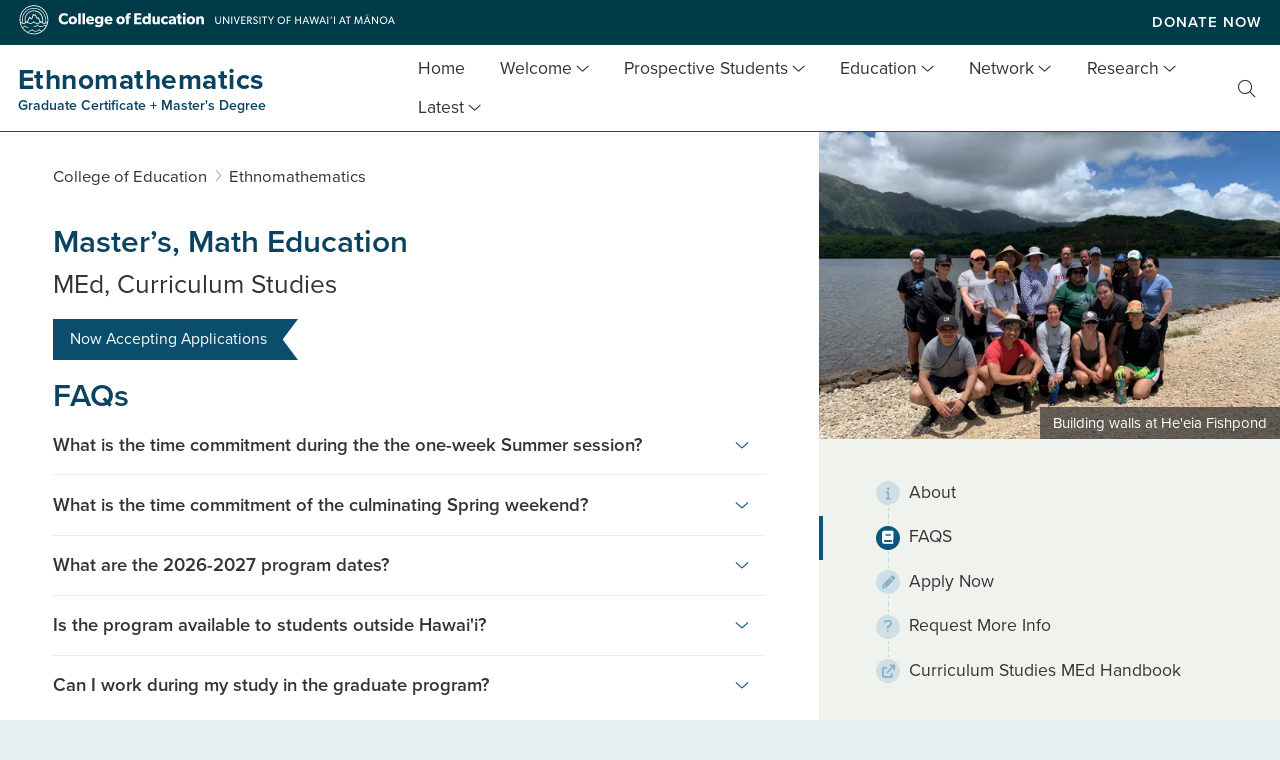

--- FILE ---
content_type: text/html; charset=UTF-8
request_url: https://coe.hawaii.edu/ethnomath/programs/masters/faqs/
body_size: 12592
content:
<!doctype html>
<html lang="en-US">
  
    <head>
  <meta charset="utf-8">
  <meta http-equiv="x-ua-compatible" content="ie=edge">
  <meta name="viewport" content="width=device-width, initial-scale=1, shrink-to-fit=no">
  <meta name='robots' content='index, follow, max-image-preview:large, max-snippet:-1, max-video-preview:-1' />

	<!-- This site is optimized with the Yoast SEO plugin v26.7 - https://yoast.com/wordpress/plugins/seo/ -->
	<title>Frequently Asked Questions - Master&#039;s, Math Education - Ethnomathematics</title>
	<meta name="description" content="The MEd CS, Mathematics Education is a cohorted 30-credit hybrid track that empowers teachers as leaders to be locally-minded, global citizens." />
	<link rel="canonical" href="https://coe.hawaii.edu/ethnomath/programs/masters/" />
	<meta property="og:locale" content="en_US" />
	<meta property="og:type" content="article" />
	<meta property="og:title" content="Master&#039;s, Math Education - Ethnomathematics" />
	<meta property="og:description" content="The MEd CS, Mathematics Education is a cohorted 30-credit hybrid track that empowers teachers as leaders to be locally-minded, global citizens." />
	<meta property="og:url" content="https://coe.hawaii.edu/ethnomath/programs/masters/" />
	<meta property="og:site_name" content="Ethnomathematics" />
	<meta property="article:modified_time" content="2026-01-16T05:08:03+00:00" />
	<meta property="og:image" content="https://coe.hawaii.edu/ethnomath/wp-content/uploads/sites/12/2019/11/1-Heeia-Fishpond-1-scaled.jpg" />
	<meta property="og:image:width" content="2560" />
	<meta property="og:image:height" content="1920" />
	<meta property="og:image:type" content="image/jpeg" />
	<meta name="twitter:card" content="summary_large_image" />
	<meta name="twitter:label1" content="Est. reading time" />
	<meta name="twitter:data1" content="4 minutes" />
	<script type="application/ld+json" class="yoast-schema-graph">{"@context":"https://schema.org","@graph":[{"@type":"WebPage","@id":"https://coe.hawaii.edu/ethnomath/programs/masters/","url":"https://coe.hawaii.edu/ethnomath/programs/masters/","name":"Master's, Math Education - Ethnomathematics","isPartOf":{"@id":"https://coe.hawaii.edu/ethnomath/#website"},"primaryImageOfPage":{"@id":"https://coe.hawaii.edu/ethnomath/programs/masters/#primaryimage"},"image":{"@id":"https://coe.hawaii.edu/ethnomath/programs/masters/#primaryimage"},"thumbnailUrl":"https://coe.hawaii.edu/ethnomath/wp-content/uploads/sites/12/2019/11/1-Heeia-Fishpond-1-scaled.jpg","datePublished":"2019-11-20T18:11:18+00:00","dateModified":"2026-01-16T05:08:03+00:00","description":"The MEd CS, Mathematics Education is a cohorted 30-credit hybrid track that empowers teachers as leaders to be locally-minded, global citizens.","inLanguage":"en-US","potentialAction":[{"@type":"ReadAction","target":["https://coe.hawaii.edu/ethnomath/programs/masters/"]}]},{"@type":"ImageObject","inLanguage":"en-US","@id":"https://coe.hawaii.edu/ethnomath/programs/masters/#primaryimage","url":"https://coe.hawaii.edu/ethnomath/wp-content/uploads/sites/12/2019/11/1-Heeia-Fishpond-1-scaled.jpg","contentUrl":"https://coe.hawaii.edu/ethnomath/wp-content/uploads/sites/12/2019/11/1-Heeia-Fishpond-1-scaled.jpg","width":2560,"height":1920,"caption":"Building walls at He'eia Fishpond"},{"@type":"WebSite","@id":"https://coe.hawaii.edu/ethnomath/#website","url":"https://coe.hawaii.edu/ethnomath/","name":"Ethnomathematics","description":"Graduate Certificate + Master&#039;s Degree","publisher":{"@id":"https://coe.hawaii.edu/ethnomath/#organization"},"potentialAction":[{"@type":"SearchAction","target":{"@type":"EntryPoint","urlTemplate":"https://coe.hawaii.edu/ethnomath/?s={search_term_string}"},"query-input":{"@type":"PropertyValueSpecification","valueRequired":true,"valueName":"search_term_string"}}],"inLanguage":"en-US"},{"@type":"Organization","@id":"https://coe.hawaii.edu/ethnomath/#organization","name":"College of Education - University of Hawaiʻi at Mānoa","url":"https://coe.hawaii.edu/ethnomath/","logo":{"@type":"ImageObject","inLanguage":"en-US","@id":"https://coe.hawaii.edu/ethnomath/#/schema/logo/image/","url":"https://coe.hawaii.edu/ethnomath/wp-content/uploads/sites/12/2022/04/coe-color-mark.png","contentUrl":"https://coe.hawaii.edu/ethnomath/wp-content/uploads/sites/12/2022/04/coe-color-mark.png","width":1200,"height":1200,"caption":"College of Education - University of Hawaiʻi at Mānoa"},"image":{"@id":"https://coe.hawaii.edu/ethnomath/#/schema/logo/image/"}}]}</script>
	<!-- / Yoast SEO plugin. -->


<link rel='dns-prefetch' href='//maps.googleapis.com' />
<link rel='dns-prefetch' href='//www.googletagmanager.com' />
<link rel="alternate" title="oEmbed (JSON)" type="application/json+oembed" href="https://coe.hawaii.edu/ethnomath/wp-json/oembed/1.0/embed?url=https%3A%2F%2Fcoe.hawaii.edu%2Fethnomath%2Fprograms%2Fmasters%2F" />
<link rel="alternate" title="oEmbed (XML)" type="text/xml+oembed" href="https://coe.hawaii.edu/ethnomath/wp-json/oembed/1.0/embed?url=https%3A%2F%2Fcoe.hawaii.edu%2Fethnomath%2Fprograms%2Fmasters%2F&#038;format=xml" />
<style id='wp-img-auto-sizes-contain-inline-css' type='text/css'>
img:is([sizes=auto i],[sizes^="auto," i]){contain-intrinsic-size:3000px 1500px}
/*# sourceURL=wp-img-auto-sizes-contain-inline-css */
</style>
<link rel='stylesheet' id='sbi_styles-css' href='https://coe.hawaii.edu/ethnomath/wp-content/plugins/instagram-feed-pro/css/sbi-styles.min.css?ver=6.8.1' type='text/css' media='all' />
<style id='wp-emoji-styles-inline-css' type='text/css'>

	img.wp-smiley, img.emoji {
		display: inline !important;
		border: none !important;
		box-shadow: none !important;
		height: 1em !important;
		width: 1em !important;
		margin: 0 0.07em !important;
		vertical-align: -0.1em !important;
		background: none !important;
		padding: 0 !important;
	}
/*# sourceURL=wp-emoji-styles-inline-css */
</style>
<style id='wp-block-library-inline-css' type='text/css'>
:root{--wp-block-synced-color:#7a00df;--wp-block-synced-color--rgb:122,0,223;--wp-bound-block-color:var(--wp-block-synced-color);--wp-editor-canvas-background:#ddd;--wp-admin-theme-color:#007cba;--wp-admin-theme-color--rgb:0,124,186;--wp-admin-theme-color-darker-10:#006ba1;--wp-admin-theme-color-darker-10--rgb:0,107,160.5;--wp-admin-theme-color-darker-20:#005a87;--wp-admin-theme-color-darker-20--rgb:0,90,135;--wp-admin-border-width-focus:2px}@media (min-resolution:192dpi){:root{--wp-admin-border-width-focus:1.5px}}.wp-element-button{cursor:pointer}:root .has-very-light-gray-background-color{background-color:#eee}:root .has-very-dark-gray-background-color{background-color:#313131}:root .has-very-light-gray-color{color:#eee}:root .has-very-dark-gray-color{color:#313131}:root .has-vivid-green-cyan-to-vivid-cyan-blue-gradient-background{background:linear-gradient(135deg,#00d084,#0693e3)}:root .has-purple-crush-gradient-background{background:linear-gradient(135deg,#34e2e4,#4721fb 50%,#ab1dfe)}:root .has-hazy-dawn-gradient-background{background:linear-gradient(135deg,#faaca8,#dad0ec)}:root .has-subdued-olive-gradient-background{background:linear-gradient(135deg,#fafae1,#67a671)}:root .has-atomic-cream-gradient-background{background:linear-gradient(135deg,#fdd79a,#004a59)}:root .has-nightshade-gradient-background{background:linear-gradient(135deg,#330968,#31cdcf)}:root .has-midnight-gradient-background{background:linear-gradient(135deg,#020381,#2874fc)}:root{--wp--preset--font-size--normal:16px;--wp--preset--font-size--huge:42px}.has-regular-font-size{font-size:1em}.has-larger-font-size{font-size:2.625em}.has-normal-font-size{font-size:var(--wp--preset--font-size--normal)}.has-huge-font-size{font-size:var(--wp--preset--font-size--huge)}.has-text-align-center{text-align:center}.has-text-align-left{text-align:left}.has-text-align-right{text-align:right}.has-fit-text{white-space:nowrap!important}#end-resizable-editor-section{display:none}.aligncenter{clear:both}.items-justified-left{justify-content:flex-start}.items-justified-center{justify-content:center}.items-justified-right{justify-content:flex-end}.items-justified-space-between{justify-content:space-between}.screen-reader-text{border:0;clip-path:inset(50%);height:1px;margin:-1px;overflow:hidden;padding:0;position:absolute;width:1px;word-wrap:normal!important}.screen-reader-text:focus{background-color:#ddd;clip-path:none;color:#444;display:block;font-size:1em;height:auto;left:5px;line-height:normal;padding:15px 23px 14px;text-decoration:none;top:5px;width:auto;z-index:100000}html :where(.has-border-color){border-style:solid}html :where([style*=border-top-color]){border-top-style:solid}html :where([style*=border-right-color]){border-right-style:solid}html :where([style*=border-bottom-color]){border-bottom-style:solid}html :where([style*=border-left-color]){border-left-style:solid}html :where([style*=border-width]){border-style:solid}html :where([style*=border-top-width]){border-top-style:solid}html :where([style*=border-right-width]){border-right-style:solid}html :where([style*=border-bottom-width]){border-bottom-style:solid}html :where([style*=border-left-width]){border-left-style:solid}html :where(img[class*=wp-image-]){height:auto;max-width:100%}:where(figure){margin:0 0 1em}html :where(.is-position-sticky){--wp-admin--admin-bar--position-offset:var(--wp-admin--admin-bar--height,0px)}@media screen and (max-width:600px){html :where(.is-position-sticky){--wp-admin--admin-bar--position-offset:0px}}
/*# sourceURL=/wp-includes/css/dist/block-library/common.min.css */
</style>
<link rel='stylesheet' id='sage/main.css-css' href='https://coe.hawaii.edu/ethnomath/wp-content/themes/coe-wp-programs-theme/dist/styles/main_7d9aa5f9.css?ver=1.0' type='text/css' media='all' />
<script type="text/javascript" src="https://coe.hawaii.edu/ethnomath/wp-includes/js/jquery/jquery.min.js?ver=3.7.1" id="jquery-core-js"></script>
<script type="text/javascript" src="https://coe.hawaii.edu/ethnomath/wp-includes/js/jquery/jquery-migrate.min.js?ver=3.4.1" id="jquery-migrate-js"></script>
<link rel="https://api.w.org/" href="https://coe.hawaii.edu/ethnomath/wp-json/" /><link rel="alternate" title="JSON" type="application/json" href="https://coe.hawaii.edu/ethnomath/wp-json/wp/v2/programs/3117" /><link rel="EditURI" type="application/rsd+xml" title="RSD" href="https://coe.hawaii.edu/ethnomath/xmlrpc.php?rsd" />
<meta name="generator" content="WordPress 6.9" />
<meta name="generator" content="Site Kit by Google 1.171.0" />    <link rel="apple-touch-icon" href="https://coe.hawaii.edu/ethnomath/wp-content/themes/coe-wp-programs-theme/resources/assets/images/favicons/apple-icon-57x57.png" sizes="57x57">
    <link rel="apple-touch-icon" href="https://coe.hawaii.edu/ethnomath/wp-content/themes/coe-wp-programs-theme/resources/assets/images/favicons/apple-icon-60x60.png" sizes="60x60">
    <link rel="apple-touch-icon" href="https://coe.hawaii.edu/ethnomath/wp-content/themes/coe-wp-programs-theme/resources/assets/images/favicons/apple-icon-72x72.png" sizes="72x72">
    <link rel="apple-touch-icon" href="https://coe.hawaii.edu/ethnomath/wp-content/themes/coe-wp-programs-theme/resources/assets/images/favicons/apple-icon-114x114.png" sizes="114x114">
    <link rel="apple-touch-icon" href="https://coe.hawaii.edu/ethnomath/wp-content/themes/coe-wp-programs-theme/resources/assets/images/favicons/apple-icon-120x120.png" sizes="120x120">
    <link rel="apple-touch-icon" href="https://coe.hawaii.edu/ethnomath/wp-content/themes/coe-wp-programs-theme/resources/assets/images/favicons/apple-icon-144x144.png" sizes="144x144">
    <link rel="apple-touch-icon" href="https://coe.hawaii.edu/ethnomath/wp-content/themes/coe-wp-programs-theme/resources/assets/images/favicons/apple-icon-152x152.png" sizes="152x152">
    <link rel="apple-touch-icon" href="https://coe.hawaii.edu/ethnomath/wp-content/themes/coe-wp-programs-theme/resources/assets/images/favicons/apple-icon-180x180.png" sizes="180x180">
    <link rel="icon" type="image/png" href="https://coe.hawaii.edu/ethnomath/wp-content/themes/coe-wp-programs-theme/resources/assets/images/favicons/android-icon-192x192.png" sizes="192x192">
    <link rel="icon" type="image/png" href="https://coe.hawaii.edu/ethnomath/wp-content/themes/coe-wp-programs-theme/resources/assets/images/favicons/favicon-32x32.png" sizes="32x32">
    <link rel="icon" type="image/png" href="https://coe.hawaii.edu/ethnomath/wp-content/themes/coe-wp-programs-theme/resources/assets/images/favicons/favicon-96x96.png" sizes="96x96">
    <link rel="icon" type="image/png" href="https://coe.hawaii.edu/ethnomath/wp-content/themes/coe-wp-programs-theme/resources/assets/images/favicons/favicon-16x16.png" sizes="16x16">
    <link rel="manifest" href="https://coe.hawaii.edu/ethnomath/wp-content/themes/coe-wp-programs-theme/resources/assets/images/favicons/manifest.json">
    <meta name="msapplication-TileColor" content="#fff">
    <meta name="msapplication-TileImager" content="ms-icon-144x144">
    <meta name="theme-color" content="#fff">
    <link rel="shortcut icon" type="image/png" href="https://coe.hawaii.edu/ethnomath/wp-content/themes/coe-wp-programs-theme/resources/assets/images/coe-icon.png">
    <link rel="shortcut icon" type="image/x-icon" href="https://coe.hawaii.edu/ethnomath/wp-content/themes/coe-wp-programs-theme/resources/assets/images/favicons/favicon.ico">
    <link rel="icon" type="image/x-icon" href="https://coe.hawaii.edu/ethnomath/wp-content/themes/coe-wp-programs-theme/resources/assets/images/favicons/favicon.ico">
    <!-- Custom Feeds for Instagram CSS -->
<style type="text/css">
.sbi#sb_instagram {
padding-top: 3rem;
}
#sbi_load {
padding-bottom: 3rem;
}
.sbi#sb_instagram .sb_instagram_header {
text-align: center;
}
.sbi#sb_instagram .sb_instagram_header a {
display: inline-block;
float: none;
}
.sbi .sb_instagram_header .sbi_header_text {
display: inline;
float: none;
font-size: .9rem;
font-weight: 600;
letter-spacing: 1px;
text-transform: uppercase;
}
.sbi#sb_instagram .sb_instagram_header .sbi_header_img {
background: transparent;
height: 32px;
width: 32px;
}
.sbi#sb_instagram .sb_instagram_header .sbi_header_img .sbi_header_hashtag_icon svg {
color: #005a70;
}
.sbi#sb_instagram .sb_instagram_header .sbi_header_text.sbi_no_bio h3 {
padding-top: 2px !important;
margin: 0 0 0 40px !important;
}
</style>
<style class='wp-fonts-local' type='text/css'>
@font-face{font-family:proxima-nova;font-style:normal;font-weight:400;font-display:auto;src:url('https://use.typekit.net/af/4838bd/00000000000000003b9b0934/27/l?primer=f592e0a4b9356877842506ce344308576437e4f677d7c9b78ca2162e6cad991a&fvd=n4&v=3&.woff2') format('woff2'), url('https://use.typekit.net/af/4838bd/00000000000000003b9b0934/27/d?primer=f592e0a4b9356877842506ce344308576437e4f677d7c9b78ca2162e6cad991a&fvd=n4&v=3&.woff') format('woff'), url('https://use.typekit.net/af/4838bd/00000000000000003b9b0934/27/a?primer=f592e0a4b9356877842506ce344308576437e4f677d7c9b78ca2162e6cad991a&fvd=n4&v=3&.otf') format('opentype');}
@font-face{font-family:proxima-nova;font-style:italic;font-weight:400;font-display:auto;src:url('https://use.typekit.net/af/6aec08/00000000000000003b9b0935/27/l?primer=f592e0a4b9356877842506ce344308576437e4f677d7c9b78ca2162e6cad991a&fvd=i4&v=3&.woff2') format('woff2'), url('https://use.typekit.net/af/6aec08/00000000000000003b9b0935/27/d?primer=f592e0a4b9356877842506ce344308576437e4f677d7c9b78ca2162e6cad991a&fvd=i4&v=3&.woff') format('woff'), url('https://use.typekit.net/af/6aec08/00000000000000003b9b0935/27/a?primer=f592e0a4b9356877842506ce344308576437e4f677d7c9b78ca2162e6cad991a&fvd=i4&v=3&.otf') format('opentype');}
@font-face{font-family:proxima-nova;font-style:normal;font-weight:600;font-display:auto;src:url('https://use.typekit.net/af/27776b/00000000000000003b9b0939/27/l?primer=f592e0a4b9356877842506ce344308576437e4f677d7c9b78ca2162e6cad991a&fvd=n6&v=3&.woff2') format('woff2'), url('https://use.typekit.net/af/27776b/00000000000000003b9b0939/27/d?primer=f592e0a4b9356877842506ce344308576437e4f677d7c9b78ca2162e6cad991a&fvd=n6&v=3&.woff') format('woff'), url('https://use.typekit.net/af/27776b/00000000000000003b9b0939/27/a?primer=f592e0a4b9356877842506ce344308576437e4f677d7c9b78ca2162e6cad991a&fvd=n6&v=3&.otf') format('opentype');}
@font-face{font-family:proxima-nova;font-style:normal;font-weight:700;font-display:auto;src:url('https://use.typekit.net/af/71f83c/00000000000000003b9b093b/27/l?primer=f592e0a4b9356877842506ce344308576437e4f677d7c9b78ca2162e6cad991a&fvd=n7&v=3&.woff2') format('woff2'), url('https://use.typekit.net/af/71f83c/00000000000000003b9b093b/27/d?primer=f592e0a4b9356877842506ce344308576437e4f677d7c9b78ca2162e6cad991a&fvd=n7&v=3&.woff') format('woff'), url('https://use.typekit.net/af/71f83c/00000000000000003b9b093b/27/a?primer=f592e0a4b9356877842506ce344308576437e4f677d7c9b78ca2162e6cad991a&fvd=n7&v=3&.otf') format('opentype');}
@font-face{font-family:proxima-nova;font-style:normal;font-weight:800;font-display:auto;src:url('https://use.typekit.net/af/a3eee8/00000000000000003b9b093c/27/l?primer=f592e0a4b9356877842506ce344308576437e4f677d7c9b78ca2162e6cad991a&fvd=n8&v=3&.woff2') format('woff2'), url('https://use.typekit.net/af/a3eee8/00000000000000003b9b093c/27/d?primer=f592e0a4b9356877842506ce344308576437e4f677d7c9b78ca2162e6cad991a&fvd=n8&v=3&.woff') format('woff'), url('https://use.typekit.net/af/a3eee8/00000000000000003b9b093c/27/a?primer=f592e0a4b9356877842506ce344308576437e4f677d7c9b78ca2162e6cad991a&fvd=n8&v=3&.otf') format('opentype');}
</style>
  
            
      <script>(function(w,d,s,l,i){w[l]=w[l]||[];w[l].push({'gtm.start':
      new Date().getTime(),event:'gtm.js'});var f=d.getElementsByTagName(s)[0],
      j=d.createElement(s),dl=l!='dataLayer'?'&l='+l:'';j.async=true;j.src=
      'https://www.googletagmanager.com/gtm.js?id='+i+dl;f.parentNode.insertBefore(j,f);
      })(window,document,'script','dataLayer','GTM-P36ZX7');</script>
      
              
      <meta name="google-site-verification" content="mMZZ9V6LYdxiMHsCsh27B9yo0HcXfs6VYRx3DQ2B7vg" />
              
      <script async src="https://www.googletagmanager.com/gtag/js?id=G-HEM08S9YC9"></script>
      <script>
        window.dataLayer = window.dataLayer || [];
        function gtag(){dataLayer.push(arguments);}
        gtag('js', new Date());
        gtag('config', 'G-HEM08S9YC9');
      </script>
      </head>
  <body class="wp-singular programs-template-default single single-programs postid-3117 wp-theme-coe-wp-programs-themeresources edcs project ethnomath masters sidebar-primary app-data index-data singular-data single-data single-programs-data single-programs-masters-data">
          <!-- Google Tag Manager (noscript) -->
      <noscript><iframe src="https://www.googletagmanager.com/ns.html?id=GTM-P36ZX7"
      height="0" width="0" style="display:none;visibility:hidden" title="Google Tag Manager"></iframe></noscript>
      <!-- End Google Tag Manager (noscript) -->
    
    
        <header class="banner" role="banner">
  <a class="screen-reader-text skip-link" href="#content">Skip to main content</a>
    
      <div class="coe-banner">
      <div class="header-container">
                  <div class="coe-logo">
            <a href="//coe.hawaii.edu" title="college of education main">
              <img src="https://coe.hawaii.edu/ethnomath/wp-content/themes/coe-wp-programs-theme/dist/images/coe-web-logo_daed10f1.svg" alt="College of Education University of Hawai‘i at Manoa’">
              <span class="screen-reader-text">College of Education</span>
            </a>
          </div>
                <div class="coe-links">
          <ul>
                   <li><a href="https://giving.uhfoundation.org/funds/12682004" target="_blank">Donate Now</a></li>
            </ul>
        </div>
              </div>
    </div>
    
  <div class="program-banner">
                <a class="brand extra-wide" href="https://coe.hawaii.edu/ethnomath">
                <h1
          id="site-title"
          class="smaller"
                  >
          <span>Ethnomathematics</span>
                      <small>Graduate Certificate + Master&#039;s Degree</small>
                  </h1>
      </a>
        <nav aria-label="main menu" class="nav-primary">
      
              <button class="menu-toggle" aria-expanded="false">Menu <span class="screen-reader-text">Open Mobile Menu</span></button>
                    <div class="menu-main-container"><ul id="menu-main" class="nav"><li id="menu-item-4026" class="menu-item menu-item-type-custom menu-item-object-custom menu-item-home menu-item-4026"><a href="https://coe.hawaii.edu/ethnomath/">Home</a></li>
<li id="menu-item-1362" class="menu-item menu-item-type-custom menu-item-object-custom menu-item-has-children menu-item-1362"><a href="#">Welcome</a>
<ul class="sub-menu">
	<li id="menu-item-314" class="menu-item menu-item-type-post_type menu-item-object-page menu-item-314"><a href="https://coe.hawaii.edu/ethnomath/about/">Who We Are</a></li>
	<li id="menu-item-320" class="menu-item menu-item-type-post_type menu-item-object-page menu-item-320"><a href="https://coe.hawaii.edu/ethnomath/vision/">Vision, Mission, &#038; Conceptual Framework</a></li>
	<li id="menu-item-3112" class="menu-item menu-item-type-post_type menu-item-object-page menu-item-3112"><a href="https://coe.hawaii.edu/ethnomath/story/">Our Story</a></li>
	<li id="menu-item-3706" class="menu-item menu-item-type-post_type menu-item-object-page menu-item-3706"><a href="https://coe.hawaii.edu/ethnomath/faculty/">Faculty &#038; Staff</a></li>
	<li id="menu-item-4900" class="menu-item menu-item-type-post_type menu-item-object-page menu-item-4900"><a href="https://coe.hawaii.edu/ethnomath/advisory-board/">Advisory Board</a></li>
	<li id="menu-item-3929" class="menu-item menu-item-type-post_type menu-item-object-page menu-item-3929"><a href="https://coe.hawaii.edu/ethnomath/why/">Why Ethnomathematics?</a></li>
</ul>
</li>
<li id="menu-item-277" class="menu-item menu-item-type-custom menu-item-object-custom current-menu-ancestor current-menu-parent menu-item-has-children menu-item-277"><a href="#">Prospective Students</a>
<ul class="sub-menu">
	<li id="menu-item-3987" class="menu-item menu-item-type-post_type menu-item-object-page menu-item-3987"><a href="https://coe.hawaii.edu/ethnomath/programs-overview/">Programs Overview</a></li>
	<li id="menu-item-276" class="menu-item menu-item-type-post_type menu-item-object-programs menu-item-276"><a href="https://coe.hawaii.edu/ethnomath/programs/ethnomathematics/">Graduate Certificate</a></li>
	<li id="menu-item-3141" class="menu-item menu-item-type-post_type menu-item-object-programs current-menu-item menu-item-3141"><a href="https://coe.hawaii.edu/ethnomath/programs/masters/" aria-current="page">Master&#8217;s, Math Education</a></li>
</ul>
</li>
<li id="menu-item-4971" class="menu-item menu-item-type-post_type menu-item-object-page menu-item-has-children menu-item-4971"><a href="https://coe.hawaii.edu/ethnomath/ed-overview/">Education</a>
<ul class="sub-menu">
	<li id="menu-item-3941" class="menu-item menu-item-type-post_type menu-item-object-page menu-item-3941"><a href="https://coe.hawaii.edu/ethnomath/ed-overview/">Education Overview</a></li>
	<li id="menu-item-399" class="menu-item menu-item-type-custom menu-item-object-custom menu-item-399"><a href="https://coe.hawaii.edu/ethnomath/curricula/">Curriculum Library</a></li>
	<li id="menu-item-3374" class="menu-item menu-item-type-post_type_archive menu-item-object-ethnomath_post menu-item-3374"><a href="https://coe.hawaii.edu/ethnomath/blog/">Ethnomath Stories</a></li>
</ul>
</li>
<li id="menu-item-4972" class="menu-item menu-item-type-post_type menu-item-object-page menu-item-has-children menu-item-4972"><a href="https://coe.hawaii.edu/ethnomath/network-overview/">Network</a>
<ul class="sub-menu">
	<li id="menu-item-3981" class="menu-item menu-item-type-post_type menu-item-object-page menu-item-3981"><a href="https://coe.hawaii.edu/ethnomath/network-overview/">Network Overview</a></li>
	<li id="menu-item-372" class="menu-item menu-item-type-custom menu-item-object-custom menu-item-372"><a href="https://coe.hawaii.edu/ethnomath/ethnomath-directory">Network Directory</a></li>
	<li id="menu-item-332" class="menu-item menu-item-type-post_type menu-item-object-page menu-item-332"><a href="https://coe.hawaii.edu/ethnomath/network-map/">Network Map</a></li>
	<li id="menu-item-1435" class="menu-item menu-item-type-post_type menu-item-object-page menu-item-1435"><a href="https://coe.hawaii.edu/ethnomath/acknowledgements/">Acknowledgements</a></li>
	<li id="menu-item-3696" class="menu-item menu-item-type-post_type menu-item-object-page menu-item-3696"><a href="https://coe.hawaii.edu/ethnomath/give/">Ways to Give</a></li>
</ul>
</li>
<li id="menu-item-4970" class="menu-item menu-item-type-post_type menu-item-object-page menu-item-has-children menu-item-4970"><a href="https://coe.hawaii.edu/ethnomath/research-overview/">Research</a>
<ul class="sub-menu">
	<li id="menu-item-3992" class="menu-item menu-item-type-post_type menu-item-object-page menu-item-3992"><a href="https://coe.hawaii.edu/ethnomath/research-overview/">Research Overview</a></li>
	<li id="menu-item-1856" class="menu-item menu-item-type-custom menu-item-object-custom menu-item-1856"><a href="https://coe.hawaii.edu/ethnomath/research">Faculty &#038; Staff Research</a></li>
	<li id="menu-item-343" class="menu-item menu-item-type-post_type menu-item-object-page menu-item-343"><a href="https://coe.hawaii.edu/ethnomath/scholarship/">Other Scholarly Resources</a></li>
</ul>
</li>
<li id="menu-item-280" class="menu-item menu-item-type-custom menu-item-object-custom menu-item-has-children menu-item-280"><a href="#">Latest</a>
<ul class="sub-menu">
	<li id="menu-item-375" class="menu-item menu-item-type-custom menu-item-object-custom menu-item-375"><a href="https://coe.hawaii.edu/ethnomath/news/">News, Announcements, &#038; Calendar</a></li>
	<li id="menu-item-377" class="menu-item menu-item-type-custom menu-item-object-custom menu-item-377"><a href="https://coe.hawaii.edu/ethnomath/profiles/">Profiles</a></li>
</ul>
</li>
</ul></div>
            
              <div class="menu-search">
  <a class="search-toggle" href="#searchform"><i class="fal fa-search" aria-hidden="true"></i><span class="screen-reader-text">Toggle Search</span></a>
  <div class="search-container" aria-expanded="false">
    <form role="search" method="get" class="searchform" action="https://coe.hawaii.edu/ethnomath/">
      <label for="basic-site-search" id="searchform" class="screen-reader-text" action="https://coe.hawaii.edu/ethnomath/">
        Search for:
      </label>
      <input type="search" class="search-field" id="basic-site-search" placeholder="Search &hellip;" value="" name="s" />
      <button type="submit" class="search-submit" value="Search"><i class="fal fa-search" aria-hidden="true"></i><span class="screen-reader-text">Site Search</span></button>
    </form>
  </div>
</div>
          </nav>
  </div>
</header>
 

    <main class="main with_sidebar print" id="content">

      

        <div class="content print prospective ">
    <div class="main_content" role="main">
      <div class="title_banner orange-bg">
        <div class="container">
          <div class="breadcrumbs" typeof="BreadcrumbList" vocab="http://schema.org/">
    <span property="itemListElement" typeof="ListItem"><a property="item" typeof="WebPage" title="Go to College of Education." href="https://coe.hawaii.edu" class="main-home"><span property="name">College of Education</span></a><meta property="position" content="1"></span><i class="fal fa-angle-right" aria-hidden="true"></i><span property="itemListElement" typeof="ListItem"><a property="item" typeof="WebPage" title="Go to Ethnomathematics." href="https://coe.hawaii.edu/ethnomath" class="home"><span property="name">Ethnomathematics</span></a><meta property="position" content="2"></span>
  </div>
        </div>
      </div>
      <div class="container">
            <div class="page-header">
          <h1>
                  Master&#8217;s, Math Education
                          
              </h1>
      </div>

          <h2 class="program-subtitle">MEd, Curriculum Studies</h2>
    
              <div class="deadline now-accepting">
        <a href="https://coe.hawaii.edu/ethnomath/programs/masters/apply/"><p class="program_banner">Now Accepting Applications</p></a>
      </div>
    
              <div id="faqs_page" class="main_content faqs">
  <h1>FAQs</h1>
                     <div class="faq-category" id="faq-none">
                                <div class="faq accordion closed" data-id="what-is-the-time-commitment-during-the-the-one-week-summer-session">
              <a href="#what-is-the-time-commitment-during-the-the-one-week-summer-session" class="accordion-title">
                <span>
                  What is the time commitment during the the one-week Summer session?
                </span>
                <div class="toggle"></div>
              </a>
                            <div id="what-is-the-time-commitment-during-the-the-one-week-summer-session" class="hide accordion-answer faq_answer"><p>From Monday-Thursday, we will typically run from 8:00 a.m. – 5:00 p.m. (possibly earlier/later on some days). From Friday-Sunday, the cohort will lodge together all weekend (beginning Friday morning and ending Sunday evening). Participation in the entire weeklong orientation is required.</p>
</div>
            </div>
                      <div class="faq accordion closed" data-id="what-is-the-time-commitment-of-the-culminating-spring-weekend">
              <a href="#what-is-the-time-commitment-of-the-culminating-spring-weekend" class="accordion-title">
                <span>
                  What is the time commitment of the culminating Spring weekend?
                </span>
                <div class="toggle"></div>
              </a>
                            <div id="what-is-the-time-commitment-of-the-culminating-spring-weekend" class="hide accordion-answer faq_answer"><p>Saturday will run from 8:00 a.m. – 9:00 p.m. and Sunday will be from 8:00 a.m. – 4:00 p.m. (possibly earlier/later on some days). Participation in the entire Spring weekend is required.</p>
</div>
            </div>
                      <div class="faq accordion closed" data-id="what-are-the-2026-2027-program-dates">
              <a href="#what-are-the-2026-2027-program-dates" class="accordion-title">
                <span>
                  What are the 2026-2027 program dates?
                </span>
                <div class="toggle"></div>
              </a>
                            <div id="what-are-the-2026-2027-program-dates" class="hide accordion-answer faq_answer"><p>2026-2027 Dates</p>
<ul>
<li>Summer 2026 (in-person): June 22-28, 2026
<ul>
<li>Participation in the entire weeklong orientation is required</li>
</ul>
</li>
<li>Fall 2026 (online): Weekly online</li>
<li>Spring 2027 (online/in-person): Weekly online; and May 1-2, 2027 in-person
<ul>
<li>Participation in the entire culminating weekend is required</li>
</ul>
</li>
<li>Fall 2027 (online): Weekly online</li>
</ul>
</div>
            </div>
                      <div class="faq accordion closed" data-id="is-the-program-available-to-students-outside-hawaii">
              <a href="#is-the-program-available-to-students-outside-hawaii" class="accordion-title">
                <span>
                  Is the program available to students outside Hawai'i?
                </span>
                <div class="toggle"></div>
              </a>
                            <div id="is-the-program-available-to-students-outside-hawaii" class="hide accordion-answer faq_answer"><p>Yes, because our program is hybrid (in-person and online), it allows us to welcome students from diverse geographic locations.</p>
</div>
            </div>
                      <div class="faq accordion closed" data-id="can-i-work-during-my-study-in-the-graduate-program">
              <a href="#can-i-work-during-my-study-in-the-graduate-program" class="accordion-title">
                <span>
                  Can I work during my study in the graduate program?
                </span>
                <div class="toggle"></div>
              </a>
                            <div id="can-i-work-during-my-study-in-the-graduate-program" class="hide accordion-answer faq_answer"><p>Yes. Online classes in Fall and Spring are offered during the evening hours of 5:00–7:30 p.m. HST to accommodate working professionals.</p>
</div>
            </div>
                  </div>
                                 </div>
              <div class="sidebar-pager">
          <div id="sidebar_pager">
  <a id="sidebar_next" href="https://coe.hawaii.edu/ethnomath/programs/masters/apply/"><span>Apply Now</span></a></div>
        </div>
      </div>
    </div>
  </div>
  <div class="sidebar sidebar-right blue-bg" role="complementary">
                        <div class="image program-image">
        <img width="1200" height="800" src="https://coe.hawaii.edu/ethnomath/wp-content/uploads/sites/12/2019/11/1-Heeia-Fishpond-1-1200x800.jpg" class="attachment-default size-default wp-post-image" alt="students at Heeia fish pond" decoding="async" fetchpriority="high" />
                  <div class="caption">
            Building walls at He'eia Fishpond
            <span class="description"></span>
          </div>
              </div>
        <div class="sidebar_links">
    <ul>
      <li class="">
        <a id="home_link" href="https://coe.hawaii.edu/ethnomath/programs/masters/"><i aria-hidden class="fas fa-xs fa-info"></i> <span>About</span></a>
      </li>
               
        <li class="current_page_item"><a   href="https://coe.hawaii.edu/ethnomath/programs/masters/faqs/" ><i aria-hidden="true" class="fas fa-xs fa-book"></i> <span>FAQS</span></a></li>
               
        <li class=""><a   href="https://coe.hawaii.edu/ethnomath/programs/masters/apply/" ><i aria-hidden="true" class="fas fa-xs fa-pencil"></i> <span>Apply Now</span></a></li>
               
        <li class=""><a   href="https://coe.hawaii.edu/ethnomath/programs/masters/request-more-info/" ><i aria-hidden="true" class="fas fa-xs fa-question"></i> <span>Request More Info</span></a></li>
               
        <li><a   href="https://coe.hawaii.edu/cs/handbooks/med-cs-handbook/" target="_blank"><i aria-hidden="true" class="fas fa-xs fa-external-link"></i> <span>Curriculum Studies MEd Handbook</span></a></li>
          </ul>
  </div>
              </div>

      

    </main>

        <footer class="department-footer" aria-label="department or special program info">
    <div class="container">
              <img class="dept-logo" src="https://coe.hawaii.edu/ethnomath/wp-content/uploads/sites/12/2019/07/ethnomath-logo.png" alt="ethnomathamatics logo">
                    <p class="tagline">
                    Ethnomathematics is real-world problem-solving that empowers students to be locally-minded, global citizens through a sense of purpose and a sense of place.
                  </p>
          </div>
  </footer>
  
  <footer class="site-footer">
    <div class="container">
      <div class="address-contact-link">
        <address>
          <strong>Ethnomathematics</strong>
                    <p>1776 University Avenue<br />
Everly Hall Room 224<br />
Honolulu, HI 96822</p>

        </address>
        <div class="contact">
                                <i class="fas fa-phone" aria-hidden="true"></i> <a href="tel:+1-808-956-4401">(808) 956-4401</a>
                                          <br /><i class="fas fa-envelope" aria-hidden="true"></i> <a href="mailto:coemath@hawaii.edu">coemath@hawaii.edu</a>
                  </div>

                  <ul class="other-links-col other-links-col1">
                                         <li><a href="https://coe.hawaii.edu/accessibility" target="_self">COE Accessibility Info</a></li>
                      </ul>
                                                  </div>
      <div class="logos-coe-links">
        <div class="logos">
          <a class="coe" href="//coe.hawaii.edu">
            <img src="https://coe.hawaii.edu/ethnomath/wp-content/themes/coe-wp-programs-theme/dist/images/coe-logo-white_144fe760.svg" alt="UHM logo">
          </a>
          <a class="manoa" href="//manoa.hawaii.edu">
            <img src="https://coe.hawaii.edu/ethnomath/wp-content/themes/coe-wp-programs-theme/dist/images/manoa-white-left_9480cfad.svg" alt="College of Education logo">
          </a>
        </div>
        <div class="links">
          
                      <a class="sitemap" href="https://coe.hawaii.edu/ethnomath/sitemap/" title="sitemap"><i aria-hidden="true" class="fal fa-sitemap"></i> <span>Sitemap</span></a>
                      <a class="give" href="https://giving.uhfoundation.org/funds/12682004 " target="1"><i aria-hidden="true" class="fal fa-gift"></i> <span>Give</span></a>
     <a class="apply" href="https://coe.hawaii.edu/ethnomath/programs-overview/" target="1"><i aria-hidden="true" class="fal fa-pencil-alt"></i> <span>Apply</span></a>


        </div>
      </div>
    </div>
  </footer>

    <script type="speculationrules">
{"prefetch":[{"source":"document","where":{"and":[{"href_matches":"/ethnomath/*"},{"not":{"href_matches":["/ethnomath/wp-*.php","/ethnomath/wp-admin/*","/ethnomath/wp-content/uploads/sites/12/*","/ethnomath/wp-content/*","/ethnomath/wp-content/plugins/*","/ethnomath/wp-content/themes/coe-wp-programs-theme/resources/*","/ethnomath/*\\?(.+)"]}},{"not":{"selector_matches":"a[rel~=\"nofollow\"]"}},{"not":{"selector_matches":".no-prefetch, .no-prefetch a"}}]},"eagerness":"conservative"}]}
</script>
<!-- Custom Feeds for Instagram JS -->
<script type="text/javascript">
var sbiajaxurl = "https://coe.hawaii.edu/ethnomath/wp-admin/admin-ajax.php";

</script>
<style id='global-styles-inline-css' type='text/css'>
:root{--wp--preset--aspect-ratio--square: 1;--wp--preset--aspect-ratio--4-3: 4/3;--wp--preset--aspect-ratio--3-4: 3/4;--wp--preset--aspect-ratio--3-2: 3/2;--wp--preset--aspect-ratio--2-3: 2/3;--wp--preset--aspect-ratio--16-9: 16/9;--wp--preset--aspect-ratio--9-16: 9/16;--wp--preset--color--black: #000000;--wp--preset--color--cyan-bluish-gray: #abb8c3;--wp--preset--color--white: #ffffff;--wp--preset--color--pale-pink: #f78da7;--wp--preset--color--vivid-red: #cf2e2e;--wp--preset--color--luminous-vivid-orange: #ff6900;--wp--preset--color--luminous-vivid-amber: #fcb900;--wp--preset--color--light-green-cyan: #7bdcb5;--wp--preset--color--vivid-green-cyan: #00d084;--wp--preset--color--pale-cyan-blue: #8ed1fc;--wp--preset--color--vivid-cyan-blue: #0693e3;--wp--preset--color--vivid-purple: #9b51e0;--wp--preset--color--coe-green: #009877;--wp--preset--color--coe-blue: #005a70;--wp--preset--color--coe-black: #0f1820;--wp--preset--color--coe-light-green-background: #e6f5f1;--wp--preset--color--coe-light-green: #ccebe4;--wp--preset--color--coe-gray: #b1b6b9;--wp--preset--color--coe-white: #ffffff;--wp--preset--color--coe-green-shade: #007c5f;--wp--preset--color--coe-red: #b34a64;--wp--preset--color--coe-purple: #484d7a;--wp--preset--color--coe-highlight-green: #668848;--wp--preset--color--coe-forward-blue: #00828c;--wp--preset--gradient--vivid-cyan-blue-to-vivid-purple: linear-gradient(135deg,rgb(6,147,227) 0%,rgb(155,81,224) 100%);--wp--preset--gradient--light-green-cyan-to-vivid-green-cyan: linear-gradient(135deg,rgb(122,220,180) 0%,rgb(0,208,130) 100%);--wp--preset--gradient--luminous-vivid-amber-to-luminous-vivid-orange: linear-gradient(135deg,rgb(252,185,0) 0%,rgb(255,105,0) 100%);--wp--preset--gradient--luminous-vivid-orange-to-vivid-red: linear-gradient(135deg,rgb(255,105,0) 0%,rgb(207,46,46) 100%);--wp--preset--gradient--very-light-gray-to-cyan-bluish-gray: linear-gradient(135deg,rgb(238,238,238) 0%,rgb(169,184,195) 100%);--wp--preset--gradient--cool-to-warm-spectrum: linear-gradient(135deg,rgb(74,234,220) 0%,rgb(151,120,209) 20%,rgb(207,42,186) 40%,rgb(238,44,130) 60%,rgb(251,105,98) 80%,rgb(254,248,76) 100%);--wp--preset--gradient--blush-light-purple: linear-gradient(135deg,rgb(255,206,236) 0%,rgb(152,150,240) 100%);--wp--preset--gradient--blush-bordeaux: linear-gradient(135deg,rgb(254,205,165) 0%,rgb(254,45,45) 50%,rgb(107,0,62) 100%);--wp--preset--gradient--luminous-dusk: linear-gradient(135deg,rgb(255,203,112) 0%,rgb(199,81,192) 50%,rgb(65,88,208) 100%);--wp--preset--gradient--pale-ocean: linear-gradient(135deg,rgb(255,245,203) 0%,rgb(182,227,212) 50%,rgb(51,167,181) 100%);--wp--preset--gradient--electric-grass: linear-gradient(135deg,rgb(202,248,128) 0%,rgb(113,206,126) 100%);--wp--preset--gradient--midnight: linear-gradient(135deg,rgb(2,3,129) 0%,rgb(40,116,252) 100%);--wp--preset--gradient--light-green-radial: radial-gradient(ellipse at -10% 0%, #ccebe4 0%, #e6f5f1 22%, #F5F2ED 80%);--wp--preset--gradient--blue-to-light-blue: linear-gradient(135deg, #005a70 20%, #337b8d 60%);--wp--preset--gradient--green-to-blue: radial-gradient(ellipse at 0% 15%, #009877 25%, #005a70 65%);--wp--preset--font-size--small: 13px;--wp--preset--font-size--medium: 20px;--wp--preset--font-size--large: 36px;--wp--preset--font-size--x-large: 42px;--wp--preset--font-family--proxima-nova: "proxima-nova", sans-serif;--wp--preset--spacing--20: 0.44rem;--wp--preset--spacing--30: 0.67rem;--wp--preset--spacing--40: 1rem;--wp--preset--spacing--50: 1.5rem;--wp--preset--spacing--60: 2.25rem;--wp--preset--spacing--70: 3.38rem;--wp--preset--spacing--80: 5.06rem;--wp--preset--shadow--natural: 6px 6px 9px rgba(0, 0, 0, 0.2);--wp--preset--shadow--deep: 12px 12px 50px rgba(0, 0, 0, 0.4);--wp--preset--shadow--sharp: 6px 6px 0px rgba(0, 0, 0, 0.2);--wp--preset--shadow--outlined: 6px 6px 0px -3px rgb(255, 255, 255), 6px 6px rgb(0, 0, 0);--wp--preset--shadow--crisp: 6px 6px 0px rgb(0, 0, 0);}:root { --wp--style--global--content-size: 1600px;--wp--style--global--wide-size: 1600px; }:where(body) { margin: 0; }.wp-site-blocks > .alignleft { float: left; margin-right: 2em; }.wp-site-blocks > .alignright { float: right; margin-left: 2em; }.wp-site-blocks > .aligncenter { justify-content: center; margin-left: auto; margin-right: auto; }:where(.wp-site-blocks) > * { margin-block-start: 24px; margin-block-end: 0; }:where(.wp-site-blocks) > :first-child { margin-block-start: 0; }:where(.wp-site-blocks) > :last-child { margin-block-end: 0; }:root { --wp--style--block-gap: 24px; }:root :where(.is-layout-flow) > :first-child{margin-block-start: 0;}:root :where(.is-layout-flow) > :last-child{margin-block-end: 0;}:root :where(.is-layout-flow) > *{margin-block-start: 24px;margin-block-end: 0;}:root :where(.is-layout-constrained) > :first-child{margin-block-start: 0;}:root :where(.is-layout-constrained) > :last-child{margin-block-end: 0;}:root :where(.is-layout-constrained) > *{margin-block-start: 24px;margin-block-end: 0;}:root :where(.is-layout-flex){gap: 24px;}:root :where(.is-layout-grid){gap: 24px;}.is-layout-flow > .alignleft{float: left;margin-inline-start: 0;margin-inline-end: 2em;}.is-layout-flow > .alignright{float: right;margin-inline-start: 2em;margin-inline-end: 0;}.is-layout-flow > .aligncenter{margin-left: auto !important;margin-right: auto !important;}.is-layout-constrained > .alignleft{float: left;margin-inline-start: 0;margin-inline-end: 2em;}.is-layout-constrained > .alignright{float: right;margin-inline-start: 2em;margin-inline-end: 0;}.is-layout-constrained > .aligncenter{margin-left: auto !important;margin-right: auto !important;}.is-layout-constrained > :where(:not(.alignleft):not(.alignright):not(.alignfull)){max-width: var(--wp--style--global--content-size);margin-left: auto !important;margin-right: auto !important;}.is-layout-constrained > .alignwide{max-width: var(--wp--style--global--wide-size);}body .is-layout-flex{display: flex;}.is-layout-flex{flex-wrap: wrap;align-items: center;}.is-layout-flex > :is(*, div){margin: 0;}body .is-layout-grid{display: grid;}.is-layout-grid > :is(*, div){margin: 0;}body{padding-top: 0px;padding-right: 0px;padding-bottom: 0px;padding-left: 0px;}a:where(:not(.wp-element-button)){text-decoration: underline;}:root :where(.wp-element-button, .wp-block-button__link){background-color: #32373c;border-width: 0;color: #fff;font-family: inherit;font-size: inherit;font-style: inherit;font-weight: inherit;letter-spacing: inherit;line-height: inherit;padding-top: calc(0.667em + 2px);padding-right: calc(1.333em + 2px);padding-bottom: calc(0.667em + 2px);padding-left: calc(1.333em + 2px);text-decoration: none;text-transform: inherit;}.has-black-color{color: var(--wp--preset--color--black) !important;}.has-cyan-bluish-gray-color{color: var(--wp--preset--color--cyan-bluish-gray) !important;}.has-white-color{color: var(--wp--preset--color--white) !important;}.has-pale-pink-color{color: var(--wp--preset--color--pale-pink) !important;}.has-vivid-red-color{color: var(--wp--preset--color--vivid-red) !important;}.has-luminous-vivid-orange-color{color: var(--wp--preset--color--luminous-vivid-orange) !important;}.has-luminous-vivid-amber-color{color: var(--wp--preset--color--luminous-vivid-amber) !important;}.has-light-green-cyan-color{color: var(--wp--preset--color--light-green-cyan) !important;}.has-vivid-green-cyan-color{color: var(--wp--preset--color--vivid-green-cyan) !important;}.has-pale-cyan-blue-color{color: var(--wp--preset--color--pale-cyan-blue) !important;}.has-vivid-cyan-blue-color{color: var(--wp--preset--color--vivid-cyan-blue) !important;}.has-vivid-purple-color{color: var(--wp--preset--color--vivid-purple) !important;}.has-coe-green-color{color: var(--wp--preset--color--coe-green) !important;}.has-coe-blue-color{color: var(--wp--preset--color--coe-blue) !important;}.has-coe-black-color{color: var(--wp--preset--color--coe-black) !important;}.has-coe-light-green-background-color{color: var(--wp--preset--color--coe-light-green-background) !important;}.has-coe-light-green-color{color: var(--wp--preset--color--coe-light-green) !important;}.has-coe-gray-color{color: var(--wp--preset--color--coe-gray) !important;}.has-coe-white-color{color: var(--wp--preset--color--coe-white) !important;}.has-coe-green-shade-color{color: var(--wp--preset--color--coe-green-shade) !important;}.has-coe-red-color{color: var(--wp--preset--color--coe-red) !important;}.has-coe-purple-color{color: var(--wp--preset--color--coe-purple) !important;}.has-coe-highlight-green-color{color: var(--wp--preset--color--coe-highlight-green) !important;}.has-coe-forward-blue-color{color: var(--wp--preset--color--coe-forward-blue) !important;}.has-black-background-color{background-color: var(--wp--preset--color--black) !important;}.has-cyan-bluish-gray-background-color{background-color: var(--wp--preset--color--cyan-bluish-gray) !important;}.has-white-background-color{background-color: var(--wp--preset--color--white) !important;}.has-pale-pink-background-color{background-color: var(--wp--preset--color--pale-pink) !important;}.has-vivid-red-background-color{background-color: var(--wp--preset--color--vivid-red) !important;}.has-luminous-vivid-orange-background-color{background-color: var(--wp--preset--color--luminous-vivid-orange) !important;}.has-luminous-vivid-amber-background-color{background-color: var(--wp--preset--color--luminous-vivid-amber) !important;}.has-light-green-cyan-background-color{background-color: var(--wp--preset--color--light-green-cyan) !important;}.has-vivid-green-cyan-background-color{background-color: var(--wp--preset--color--vivid-green-cyan) !important;}.has-pale-cyan-blue-background-color{background-color: var(--wp--preset--color--pale-cyan-blue) !important;}.has-vivid-cyan-blue-background-color{background-color: var(--wp--preset--color--vivid-cyan-blue) !important;}.has-vivid-purple-background-color{background-color: var(--wp--preset--color--vivid-purple) !important;}.has-coe-green-background-color{background-color: var(--wp--preset--color--coe-green) !important;}.has-coe-blue-background-color{background-color: var(--wp--preset--color--coe-blue) !important;}.has-coe-black-background-color{background-color: var(--wp--preset--color--coe-black) !important;}.has-coe-light-green-background-background-color{background-color: var(--wp--preset--color--coe-light-green-background) !important;}.has-coe-light-green-background-color{background-color: var(--wp--preset--color--coe-light-green) !important;}.has-coe-gray-background-color{background-color: var(--wp--preset--color--coe-gray) !important;}.has-coe-white-background-color{background-color: var(--wp--preset--color--coe-white) !important;}.has-coe-green-shade-background-color{background-color: var(--wp--preset--color--coe-green-shade) !important;}.has-coe-red-background-color{background-color: var(--wp--preset--color--coe-red) !important;}.has-coe-purple-background-color{background-color: var(--wp--preset--color--coe-purple) !important;}.has-coe-highlight-green-background-color{background-color: var(--wp--preset--color--coe-highlight-green) !important;}.has-coe-forward-blue-background-color{background-color: var(--wp--preset--color--coe-forward-blue) !important;}.has-black-border-color{border-color: var(--wp--preset--color--black) !important;}.has-cyan-bluish-gray-border-color{border-color: var(--wp--preset--color--cyan-bluish-gray) !important;}.has-white-border-color{border-color: var(--wp--preset--color--white) !important;}.has-pale-pink-border-color{border-color: var(--wp--preset--color--pale-pink) !important;}.has-vivid-red-border-color{border-color: var(--wp--preset--color--vivid-red) !important;}.has-luminous-vivid-orange-border-color{border-color: var(--wp--preset--color--luminous-vivid-orange) !important;}.has-luminous-vivid-amber-border-color{border-color: var(--wp--preset--color--luminous-vivid-amber) !important;}.has-light-green-cyan-border-color{border-color: var(--wp--preset--color--light-green-cyan) !important;}.has-vivid-green-cyan-border-color{border-color: var(--wp--preset--color--vivid-green-cyan) !important;}.has-pale-cyan-blue-border-color{border-color: var(--wp--preset--color--pale-cyan-blue) !important;}.has-vivid-cyan-blue-border-color{border-color: var(--wp--preset--color--vivid-cyan-blue) !important;}.has-vivid-purple-border-color{border-color: var(--wp--preset--color--vivid-purple) !important;}.has-coe-green-border-color{border-color: var(--wp--preset--color--coe-green) !important;}.has-coe-blue-border-color{border-color: var(--wp--preset--color--coe-blue) !important;}.has-coe-black-border-color{border-color: var(--wp--preset--color--coe-black) !important;}.has-coe-light-green-background-border-color{border-color: var(--wp--preset--color--coe-light-green-background) !important;}.has-coe-light-green-border-color{border-color: var(--wp--preset--color--coe-light-green) !important;}.has-coe-gray-border-color{border-color: var(--wp--preset--color--coe-gray) !important;}.has-coe-white-border-color{border-color: var(--wp--preset--color--coe-white) !important;}.has-coe-green-shade-border-color{border-color: var(--wp--preset--color--coe-green-shade) !important;}.has-coe-red-border-color{border-color: var(--wp--preset--color--coe-red) !important;}.has-coe-purple-border-color{border-color: var(--wp--preset--color--coe-purple) !important;}.has-coe-highlight-green-border-color{border-color: var(--wp--preset--color--coe-highlight-green) !important;}.has-coe-forward-blue-border-color{border-color: var(--wp--preset--color--coe-forward-blue) !important;}.has-vivid-cyan-blue-to-vivid-purple-gradient-background{background: var(--wp--preset--gradient--vivid-cyan-blue-to-vivid-purple) !important;}.has-light-green-cyan-to-vivid-green-cyan-gradient-background{background: var(--wp--preset--gradient--light-green-cyan-to-vivid-green-cyan) !important;}.has-luminous-vivid-amber-to-luminous-vivid-orange-gradient-background{background: var(--wp--preset--gradient--luminous-vivid-amber-to-luminous-vivid-orange) !important;}.has-luminous-vivid-orange-to-vivid-red-gradient-background{background: var(--wp--preset--gradient--luminous-vivid-orange-to-vivid-red) !important;}.has-very-light-gray-to-cyan-bluish-gray-gradient-background{background: var(--wp--preset--gradient--very-light-gray-to-cyan-bluish-gray) !important;}.has-cool-to-warm-spectrum-gradient-background{background: var(--wp--preset--gradient--cool-to-warm-spectrum) !important;}.has-blush-light-purple-gradient-background{background: var(--wp--preset--gradient--blush-light-purple) !important;}.has-blush-bordeaux-gradient-background{background: var(--wp--preset--gradient--blush-bordeaux) !important;}.has-luminous-dusk-gradient-background{background: var(--wp--preset--gradient--luminous-dusk) !important;}.has-pale-ocean-gradient-background{background: var(--wp--preset--gradient--pale-ocean) !important;}.has-electric-grass-gradient-background{background: var(--wp--preset--gradient--electric-grass) !important;}.has-midnight-gradient-background{background: var(--wp--preset--gradient--midnight) !important;}.has-light-green-radial-gradient-background{background: var(--wp--preset--gradient--light-green-radial) !important;}.has-blue-to-light-blue-gradient-background{background: var(--wp--preset--gradient--blue-to-light-blue) !important;}.has-green-to-blue-gradient-background{background: var(--wp--preset--gradient--green-to-blue) !important;}.has-small-font-size{font-size: var(--wp--preset--font-size--small) !important;}.has-medium-font-size{font-size: var(--wp--preset--font-size--medium) !important;}.has-large-font-size{font-size: var(--wp--preset--font-size--large) !important;}.has-x-large-font-size{font-size: var(--wp--preset--font-size--x-large) !important;}.has-proxima-nova-font-family{font-family: var(--wp--preset--font-family--proxima-nova) !important;}
/*# sourceURL=global-styles-inline-css */
</style>
<script type="text/javascript" src="https://coe.hawaii.edu/ethnomath/wp-content/themes/coe-wp-programs-theme/dist/scripts/accordions_7d9aa5f9.js?ver=1.0" id="coe_accordions-js"></script>
<script type="text/javascript" src="https://maps.googleapis.com/maps/api/js?key=AIzaSyAu9vPbLyRYq5xyJn-GDZ3jEi88hCovu3k&amp;ver=1.0" id="google_maps_api_coe-js"></script>
<script type="text/javascript" src="https://coe.hawaii.edu/ethnomath/wp-content/themes/coe-wp-programs-theme/dist/scripts/menu_7d9aa5f9.js?ver=1.0" id="menu-js"></script>
<script type="text/javascript" src="https://coe.hawaii.edu/ethnomath/wp-content/themes/coe-wp-programs-theme/dist/scripts/remove_makalei_links_7d9aa5f9.js?ver=1.0" id="remove_makalei_links-js"></script>
<script type="text/javascript" id="sage/main.js-js-extra">
/* <![CDATA[ */
var Data = {"ajax_url":"https://coe.hawaii.edu/ethnomath/wp-admin/admin-ajax.php","nonce":"8a1d826a5c"};
//# sourceURL=sage%2Fmain.js-js-extra
/* ]]> */
</script>
<script type="text/javascript" src="https://coe.hawaii.edu/ethnomath/wp-content/themes/coe-wp-programs-theme/dist/scripts/main_7d9aa5f9.js?ver=1.0" id="sage/main.js-js"></script>
<script type="text/javascript" src="https://coe.hawaii.edu/ethnomath/wp-content/themes/coe-wp-programs-theme/dist/scripts/templates_7d9aa5f9.js?ver=1.0" id="dcdc/templates-js"></script>
<script type="text/javascript" src="https://coe.hawaii.edu/ethnomath/wp-content/themes/coe-wp-programs-theme/dist/scripts/prospective_7d9aa5f9.js?ver=1.0" id="dcdc/prospective-js"></script>
<script type="text/javascript" src="https://coe.hawaii.edu/ethnomath/wp-content/themes/coe-wp-programs-theme/dist/scripts/faqs_7d9aa5f9.js?ver=1.0" id="dcdc/faqs-js"></script>
<script id="wp-emoji-settings" type="application/json">
{"baseUrl":"https://s.w.org/images/core/emoji/17.0.2/72x72/","ext":".png","svgUrl":"https://s.w.org/images/core/emoji/17.0.2/svg/","svgExt":".svg","source":{"concatemoji":"https://coe.hawaii.edu/ethnomath/wp-includes/js/wp-emoji-release.min.js?ver=6.9"}}
</script>
<script type="module">
/* <![CDATA[ */
/*! This file is auto-generated */
const a=JSON.parse(document.getElementById("wp-emoji-settings").textContent),o=(window._wpemojiSettings=a,"wpEmojiSettingsSupports"),s=["flag","emoji"];function i(e){try{var t={supportTests:e,timestamp:(new Date).valueOf()};sessionStorage.setItem(o,JSON.stringify(t))}catch(e){}}function c(e,t,n){e.clearRect(0,0,e.canvas.width,e.canvas.height),e.fillText(t,0,0);t=new Uint32Array(e.getImageData(0,0,e.canvas.width,e.canvas.height).data);e.clearRect(0,0,e.canvas.width,e.canvas.height),e.fillText(n,0,0);const a=new Uint32Array(e.getImageData(0,0,e.canvas.width,e.canvas.height).data);return t.every((e,t)=>e===a[t])}function p(e,t){e.clearRect(0,0,e.canvas.width,e.canvas.height),e.fillText(t,0,0);var n=e.getImageData(16,16,1,1);for(let e=0;e<n.data.length;e++)if(0!==n.data[e])return!1;return!0}function u(e,t,n,a){switch(t){case"flag":return n(e,"\ud83c\udff3\ufe0f\u200d\u26a7\ufe0f","\ud83c\udff3\ufe0f\u200b\u26a7\ufe0f")?!1:!n(e,"\ud83c\udde8\ud83c\uddf6","\ud83c\udde8\u200b\ud83c\uddf6")&&!n(e,"\ud83c\udff4\udb40\udc67\udb40\udc62\udb40\udc65\udb40\udc6e\udb40\udc67\udb40\udc7f","\ud83c\udff4\u200b\udb40\udc67\u200b\udb40\udc62\u200b\udb40\udc65\u200b\udb40\udc6e\u200b\udb40\udc67\u200b\udb40\udc7f");case"emoji":return!a(e,"\ud83e\u1fac8")}return!1}function f(e,t,n,a){let r;const o=(r="undefined"!=typeof WorkerGlobalScope&&self instanceof WorkerGlobalScope?new OffscreenCanvas(300,150):document.createElement("canvas")).getContext("2d",{willReadFrequently:!0}),s=(o.textBaseline="top",o.font="600 32px Arial",{});return e.forEach(e=>{s[e]=t(o,e,n,a)}),s}function r(e){var t=document.createElement("script");t.src=e,t.defer=!0,document.head.appendChild(t)}a.supports={everything:!0,everythingExceptFlag:!0},new Promise(t=>{let n=function(){try{var e=JSON.parse(sessionStorage.getItem(o));if("object"==typeof e&&"number"==typeof e.timestamp&&(new Date).valueOf()<e.timestamp+604800&&"object"==typeof e.supportTests)return e.supportTests}catch(e){}return null}();if(!n){if("undefined"!=typeof Worker&&"undefined"!=typeof OffscreenCanvas&&"undefined"!=typeof URL&&URL.createObjectURL&&"undefined"!=typeof Blob)try{var e="postMessage("+f.toString()+"("+[JSON.stringify(s),u.toString(),c.toString(),p.toString()].join(",")+"));",a=new Blob([e],{type:"text/javascript"});const r=new Worker(URL.createObjectURL(a),{name:"wpTestEmojiSupports"});return void(r.onmessage=e=>{i(n=e.data),r.terminate(),t(n)})}catch(e){}i(n=f(s,u,c,p))}t(n)}).then(e=>{for(const n in e)a.supports[n]=e[n],a.supports.everything=a.supports.everything&&a.supports[n],"flag"!==n&&(a.supports.everythingExceptFlag=a.supports.everythingExceptFlag&&a.supports[n]);var t;a.supports.everythingExceptFlag=a.supports.everythingExceptFlag&&!a.supports.flag,a.supports.everything||((t=a.source||{}).concatemoji?r(t.concatemoji):t.wpemoji&&t.twemoji&&(r(t.twemoji),r(t.wpemoji)))});
//# sourceURL=https://coe.hawaii.edu/ethnomath/wp-includes/js/wp-emoji-loader.min.js
/* ]]> */
</script>

  </body>
</html>


--- FILE ---
content_type: text/javascript
request_url: https://coe.hawaii.edu/ethnomath/wp-content/themes/coe-wp-programs-theme/dist/scripts/faqs_7d9aa5f9.js?ver=1.0
body_size: 524
content:
(e=>{var t={};function n(o){var r;return(t[o]||(r=t[o]={i:o,l:!1,exports:{}},e[o].call(r.exports,r,r.exports,n),r.l=!0,r)).exports}n.m=e,n.c=t,n.d=function(e,t,o){n.o(e,t)||Object.defineProperty(e,t,{enumerable:!0,get:o})},n.r=function(e){"undefined"!=typeof Symbol&&Symbol.toStringTag&&Object.defineProperty(e,Symbol.toStringTag,{value:"Module"}),Object.defineProperty(e,"__esModule",{value:!0})},n.t=function(e,t){if(1&t&&(e=n(e)),8&t)return e;if(4&t&&"object"==typeof e&&e&&e.__esModule)return e;var o=Object.create(null);if(n.r(o),Object.defineProperty(o,"default",{enumerable:!0,value:e}),2&t&&"string"!=typeof e)for(var r in e)n.d(o,r,function(t){return e[t]}.bind(null,r));return o},n.n=function(e){var t=e&&e.__esModule?function(){return e.default}:function(){return e};return n.d(t,"a",t),t},n.o=function(e,t){return Object.prototype.hasOwnProperty.call(e,t)},n.p="/wp-content/themes/coe-wp-programs-theme/dist/",n(n.s=104)})({0:function(e,t){e.exports=jQuery},104:function(e,t,n){e.exports=n(105)},105:function(e,t,n){(function(e){var t;(t=e)((function(){t(document).on("click","div.faq a",(function(e){return e.stopPropagation(),!0})),t(document).on("click","div.faq",(function(){t(document.getElementById(t(this).data("id"))).toggleClass("hide"),t(this).toggleClass("closed"),t(this).toggleClass("open")}))}))}).call(this,n(0))}});